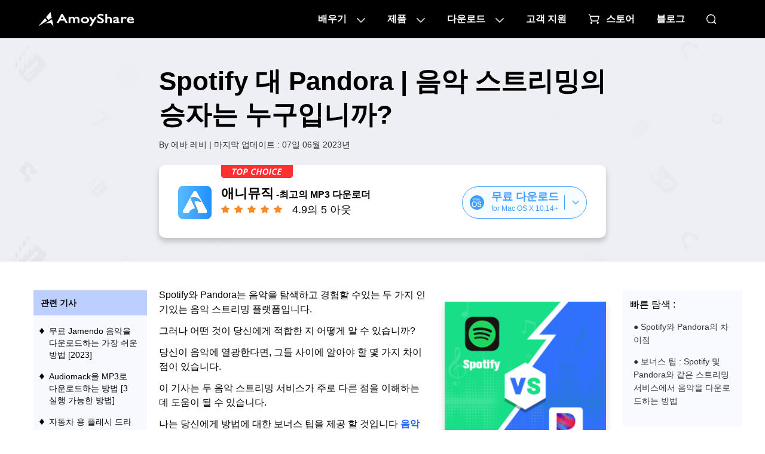

--- FILE ---
content_type: text/html
request_url: https://ko.amoyshare.com/blog/spotify-vs-pandora.html
body_size: 16202
content:
<!DOCTYPE html><html lang="ko"><head>
<meta charset="utf-8">
<meta http-equiv="Content-Security-Policy" content="upgrade-insecure-requests">
<meta name="viewport" content="width=device-width, initial-scale=1.0">
<link rel="profile" href="https://gmpg.org/xfn/11">
<link rel="pingback" href="https://word.amoyshare.com/xmlrpc.php">
<link rel="shortcut icon" href="https://www.amoyshare.com/favicon.ico">
<title>Spotify 대 Pandora | 음악 스트리밍의 승자는 누구입니까?</title>
<link rel="amphtml" href="https://ko.amoyshare.com/blog/amp/spotify-vs-pandora.html">
<meta name="robots" content="index, follow, max-image-preview:large, max-snippet:-1, max-video-preview:-1">

<meta name="description" content="Spotify와 Pandora가 오늘날 인기있는 음악 스트리밍 플랫폼이되면서 이들의 주요 차이점은 무엇입니까? Spotify 대 Pandora?">
<link rel="canonical" href="https://ko.amoyshare.com/blog/spotify-vs-pandora.html">
<meta property="og:locale" content="en_US">
<meta property="og:type" content="article">
<meta property="og:title" content="Spotify 대 Pandora | 음악 스트리밍의 승자는 누구입니까?">
<meta property="og:description" content="Spotify와 Pandora가 오늘날 인기있는 음악 스트리밍 플랫폼이되면서 이들의 주요 차이점은 무엇입니까? Spotify 대 Pandora?">
<meta property="og:url" content="https://ko.amoyshare.com/blog/spotify-vs-pandora.html">
<meta property="og:site_name" content="AmoyShare">
<meta property="article:publisher" content="https://www.facebook.com/amoyshare">
<meta property="article:published_time" content="2021-06-23T09:15:32+00:00">
<meta property="article:modified_time" content="2023-06-07T05:18:01+00:00">
<meta property="og:image" content="https://word.amoyshare.com/wp-content/uploads/2020/08/spotify-vs-pandora-03.jpg">
<meta property="og:image:width" content="1200">
<meta property="og:image:height" content="628">
<meta property="og:image:type" content="image/jpeg">
<meta name="author" content="Eva Levy">
<meta name="twitter:card" content="summary_large_image">
<meta name="twitter:image" content="https://word.amoyshare.com/wp-content/uploads/2020/08/spotify-vs-pandora-03.jpg">
<meta name="twitter:creator" content="@amoyshare">
<meta name="twitter:site" content="@amoyshare">
<meta name="twitter:label1" content="Written by">
<meta name="twitter:data1" content="에바 레비">
<meta name="twitter:label2" content="동부 표준시. 독서 시간">
<meta name="twitter:data2" content="6 분">

<script type="fb41508c225e117e81497c06-text/javascript">
window._wpemojiSettings = {"baseUrl":"https:\/\/s.w.org\/images\/core\/emoji\/14.0.0\/72x72\/","ext":".png","svgUrl":"https:\/\/s.w.org\/images\/core\/emoji\/14.0.0\/svg\/","svgExt":".svg","source":{"concatemoji":"http:\/\/word.amoyshare.com\/wp-includes\/js\/wp-emoji-release.min.js?ver=6.0.5"}};
/*! This file is auto-generated */
!function(e,a,t){var n,r,o,i=a.createElement("canvas"),p=i.getContext&&i.getContext("2d");function s(e,t){var a=String.fromCharCode,e=(p.clearRect(0,0,i.width,i.height),p.fillText(a.apply(this,e),0,0),i.toDataURL());return p.clearRect(0,0,i.width,i.height),p.fillText(a.apply(this,t),0,0),e===i.toDataURL()}function c(e){var t=a.createElement("script");t.src=e,t.defer=t.type="text/javascript",a.getElementsByTagName("head")[0].appendChild(t)}for(o=Array("flag","emoji"),t.supports={everything:!0,everythingExceptFlag:!0},r=0;r<o.length;r++)t.supports[o[r]]=function(e){if(!p||!p.fillText)return!1;switch(p.textBaseline="top",p.font="600 32px Arial",e){case"flag":return s([127987,65039,8205,9895,65039],[127987,65039,8203,9895,65039])?!1:!s([55356,56826,55356,56819],[55356,56826,8203,55356,56819])&&!s([55356,57332,56128,56423,56128,56418,56128,56421,56128,56430,56128,56423,56128,56447],[55356,57332,8203,56128,56423,8203,56128,56418,8203,56128,56421,8203,56128,56430,8203,56128,56423,8203,56128,56447]);case"emoji":return!s([129777,127995,8205,129778,127999],[129777,127995,8203,129778,127999])}return!1}(o[r]),t.supports.everything=t.supports.everything&&t.supports[o[r]],"flag"!==o[r]&&(t.supports.everythingExceptFlag=t.supports.everythingExceptFlag&&t.supports[o[r]]);t.supports.everythingExceptFlag=t.supports.everythingExceptFlag&&!t.supports.flag,t.DOMReady=!1,t.readyCallback=function(){t.DOMReady=!0},t.supports.everything||(n=function(){t.readyCallback()},a.addEventListener?(a.addEventListener("DOMContentLoaded",n,!1),e.addEventListener("load",n,!1)):(e.attachEvent("onload",n),a.attachEvent("onreadystatechange",function(){"complete"===a.readyState&&t.readyCallback()})),(e=t.source||{}).concatemoji?c(e.concatemoji):e.wpemoji&&e.twemoji&&(c(e.twemoji),c(e.wpemoji)))}(window,document,window._wpemojiSettings);
</script>
<style type="text/css">
img.wp-smiley,
img.emoji {
	display: inline !important;
	border: none !important;
	box-shadow: none !important;
	height: 1em !important;
	width: 1em !important;
	margin: 0 0.07em !important;
	vertical-align: -0.1em !important;
	background: none !important;
	padding: 0 !important;
}
</style>
<link rel="stylesheet" id="wp-block-library-css" href="https://word.amoyshare.com/wp-includes/css/dist/block-library/style.min.css?ver=6.0.5" type="text/css" media="all">
<style id="wp-block-library-theme-inline-css" type="text/css">
.wp-block-audio figcaption{color:#555;font-size:13px;text-align:center}.is-dark-theme .wp-block-audio figcaption{color:hsla(0,0%,100%,.65)}.wp-block-code{border:1px solid #ccc;border-radius:4px;font-family:Menlo,Consolas,monaco,monospace;padding:.8em 1em}.wp-block-embed figcaption{color:#555;font-size:13px;text-align:center}.is-dark-theme .wp-block-embed figcaption{color:hsla(0,0%,100%,.65)}.blocks-gallery-caption{color:#555;font-size:13px;text-align:center}.is-dark-theme .blocks-gallery-caption{color:hsla(0,0%,100%,.65)}.wp-block-image figcaption{color:#555;font-size:13px;text-align:center}.is-dark-theme .wp-block-image figcaption{color:hsla(0,0%,100%,.65)}.wp-block-pullquote{border-top:4px solid;border-bottom:4px solid;margin-bottom:1.75em;color:currentColor}.wp-block-pullquote__citation,.wp-block-pullquote cite,.wp-block-pullquote footer{color:currentColor;text-transform:uppercase;font-size:.8125em;font-style:normal}.wp-block-quote{border-left:.25em solid;margin:0 0 1.75em;padding-left:1em}.wp-block-quote cite,.wp-block-quote footer{color:currentColor;font-size:.8125em;position:relative;font-style:normal}.wp-block-quote.has-text-align-right{border-left:none;border-right:.25em solid;padding-left:0;padding-right:1em}.wp-block-quote.has-text-align-center{border:none;padding-left:0}.wp-block-quote.is-large,.wp-block-quote.is-style-large,.wp-block-quote.is-style-plain{border:none}.wp-block-search .wp-block-search__label{font-weight:700}:where(.wp-block-group.has-background){padding:1.25em 2.375em}.wp-block-separator.has-css-opacity{opacity:.4}.wp-block-separator{border:none;border-bottom:2px solid;margin-left:auto;margin-right:auto}.wp-block-separator.has-alpha-channel-opacity{opacity:1}.wp-block-separator:not(.is-style-wide):not(.is-style-dots){width:100px}.wp-block-separator.has-background:not(.is-style-dots){border-bottom:none;height:1px}.wp-block-separator.has-background:not(.is-style-wide):not(.is-style-dots){height:2px}.wp-block-table thead{border-bottom:3px solid}.wp-block-table tfoot{border-top:3px solid}.wp-block-table td,.wp-block-table th{padding:.5em;border:1px solid;word-break:normal}.wp-block-table figcaption{color:#555;font-size:13px;text-align:center}.is-dark-theme .wp-block-table figcaption{color:hsla(0,0%,100%,.65)}.wp-block-video figcaption{color:#555;font-size:13px;text-align:center}.is-dark-theme .wp-block-video figcaption{color:hsla(0,0%,100%,.65)}.wp-block-template-part.has-background{padding:1.25em 2.375em;margin-top:0;margin-bottom:0}
</style>
<link rel="stylesheet" id="ugb-style-css-v2-css" href="https://word.amoyshare.com/wp-content/plugins/stackable-ultimate-gutenberg-blocks/dist/deprecated/frontend_blocks_deprecated_v2.css?ver=3.9.0" type="text/css" media="all">
<style id="ugb-style-css-v2-inline-css" type="text/css">
:root {--stk-block-width-default-detected: 640px;}
:root {
			--content-width: 640px;
		}
</style>
<style id="global-styles-inline-css" type="text/css">
body{--wp--preset--color--black: #000;--wp--preset--color--cyan-bluish-gray: #abb8c3;--wp--preset--color--white: #fff;--wp--preset--color--pale-pink: #f78da7;--wp--preset--color--vivid-red: #cf2e2e;--wp--preset--color--luminous-vivid-orange: #ff6900;--wp--preset--color--luminous-vivid-amber: #fcb900;--wp--preset--color--light-green-cyan: #7bdcb5;--wp--preset--color--vivid-green-cyan: #00d084;--wp--preset--color--pale-cyan-blue: #8ed1fc;--wp--preset--color--vivid-cyan-blue: #0693e3;--wp--preset--color--vivid-purple: #9b51e0;--wp--preset--color--blue: #0066cc;--wp--preset--color--medium-gray: #666;--wp--preset--color--light-gray: #f1f1f1;--wp--preset--gradient--vivid-cyan-blue-to-vivid-purple: linear-gradient(135deg,rgba(6,147,227,1) 0%,rgb(155,81,224) 100%);--wp--preset--gradient--light-green-cyan-to-vivid-green-cyan: linear-gradient(135deg,rgb(122,220,180) 0%,rgb(0,208,130) 100%);--wp--preset--gradient--luminous-vivid-amber-to-luminous-vivid-orange: linear-gradient(135deg,rgba(252,185,0,1) 0%,rgba(255,105,0,1) 100%);--wp--preset--gradient--luminous-vivid-orange-to-vivid-red: linear-gradient(135deg,rgba(255,105,0,1) 0%,rgb(207,46,46) 100%);--wp--preset--gradient--very-light-gray-to-cyan-bluish-gray: linear-gradient(135deg,rgb(238,238,238) 0%,rgb(169,184,195) 100%);--wp--preset--gradient--cool-to-warm-spectrum: linear-gradient(135deg,rgb(74,234,220) 0%,rgb(151,120,209) 20%,rgb(207,42,186) 40%,rgb(238,44,130) 60%,rgb(251,105,98) 80%,rgb(254,248,76) 100%);--wp--preset--gradient--blush-light-purple: linear-gradient(135deg,rgb(255,206,236) 0%,rgb(152,150,240) 100%);--wp--preset--gradient--blush-bordeaux: linear-gradient(135deg,rgb(254,205,165) 0%,rgb(254,45,45) 50%,rgb(107,0,62) 100%);--wp--preset--gradient--luminous-dusk: linear-gradient(135deg,rgb(255,203,112) 0%,rgb(199,81,192) 50%,rgb(65,88,208) 100%);--wp--preset--gradient--pale-ocean: linear-gradient(135deg,rgb(255,245,203) 0%,rgb(182,227,212) 50%,rgb(51,167,181) 100%);--wp--preset--gradient--electric-grass: linear-gradient(135deg,rgb(202,248,128) 0%,rgb(113,206,126) 100%);--wp--preset--gradient--midnight: linear-gradient(135deg,rgb(2,3,129) 0%,rgb(40,116,252) 100%);--wp--preset--duotone--dark-grayscale: url('#wp-duotone-dark-grayscale');--wp--preset--duotone--grayscale: url('#wp-duotone-grayscale');--wp--preset--duotone--purple-yellow: url('#wp-duotone-purple-yellow');--wp--preset--duotone--blue-red: url('#wp-duotone-blue-red');--wp--preset--duotone--midnight: url('#wp-duotone-midnight');--wp--preset--duotone--magenta-yellow: url('#wp-duotone-magenta-yellow');--wp--preset--duotone--purple-green: url('#wp-duotone-purple-green');--wp--preset--duotone--blue-orange: url('#wp-duotone-blue-orange');--wp--preset--font-size--small: 13px;--wp--preset--font-size--medium: 20px;--wp--preset--font-size--large: 36px;--wp--preset--font-size--x-large: 42px;}.has-black-color{color: var(--wp--preset--color--black) !important;}.has-cyan-bluish-gray-color{color: var(--wp--preset--color--cyan-bluish-gray) !important;}.has-white-color{color: var(--wp--preset--color--white) !important;}.has-pale-pink-color{color: var(--wp--preset--color--pale-pink) !important;}.has-vivid-red-color{color: var(--wp--preset--color--vivid-red) !important;}.has-luminous-vivid-orange-color{color: var(--wp--preset--color--luminous-vivid-orange) !important;}.has-luminous-vivid-amber-color{color: var(--wp--preset--color--luminous-vivid-amber) !important;}.has-light-green-cyan-color{color: var(--wp--preset--color--light-green-cyan) !important;}.has-vivid-green-cyan-color{color: var(--wp--preset--color--vivid-green-cyan) !important;}.has-pale-cyan-blue-color{color: var(--wp--preset--color--pale-cyan-blue) !important;}.has-vivid-cyan-blue-color{color: var(--wp--preset--color--vivid-cyan-blue) !important;}.has-vivid-purple-color{color: var(--wp--preset--color--vivid-purple) !important;}.has-black-background-color{background-color: var(--wp--preset--color--black) !important;}.has-cyan-bluish-gray-background-color{background-color: var(--wp--preset--color--cyan-bluish-gray) !important;}.has-white-background-color{background-color: var(--wp--preset--color--white) !important;}.has-pale-pink-background-color{background-color: var(--wp--preset--color--pale-pink) !important;}.has-vivid-red-background-color{background-color: var(--wp--preset--color--vivid-red) !important;}.has-luminous-vivid-orange-background-color{background-color: var(--wp--preset--color--luminous-vivid-orange) !important;}.has-luminous-vivid-amber-background-color{background-color: var(--wp--preset--color--luminous-vivid-amber) !important;}.has-light-green-cyan-background-color{background-color: var(--wp--preset--color--light-green-cyan) !important;}.has-vivid-green-cyan-background-color{background-color: var(--wp--preset--color--vivid-green-cyan) !important;}.has-pale-cyan-blue-background-color{background-color: var(--wp--preset--color--pale-cyan-blue) !important;}.has-vivid-cyan-blue-background-color{background-color: var(--wp--preset--color--vivid-cyan-blue) !important;}.has-vivid-purple-background-color{background-color: var(--wp--preset--color--vivid-purple) !important;}.has-black-border-color{border-color: var(--wp--preset--color--black) !important;}.has-cyan-bluish-gray-border-color{border-color: var(--wp--preset--color--cyan-bluish-gray) !important;}.has-white-border-color{border-color: var(--wp--preset--color--white) !important;}.has-pale-pink-border-color{border-color: var(--wp--preset--color--pale-pink) !important;}.has-vivid-red-border-color{border-color: var(--wp--preset--color--vivid-red) !important;}.has-luminous-vivid-orange-border-color{border-color: var(--wp--preset--color--luminous-vivid-orange) !important;}.has-luminous-vivid-amber-border-color{border-color: var(--wp--preset--color--luminous-vivid-amber) !important;}.has-light-green-cyan-border-color{border-color: var(--wp--preset--color--light-green-cyan) !important;}.has-vivid-green-cyan-border-color{border-color: var(--wp--preset--color--vivid-green-cyan) !important;}.has-pale-cyan-blue-border-color{border-color: var(--wp--preset--color--pale-cyan-blue) !important;}.has-vivid-cyan-blue-border-color{border-color: var(--wp--preset--color--vivid-cyan-blue) !important;}.has-vivid-purple-border-color{border-color: var(--wp--preset--color--vivid-purple) !important;}.has-vivid-cyan-blue-to-vivid-purple-gradient-background{background: var(--wp--preset--gradient--vivid-cyan-blue-to-vivid-purple) !important;}.has-light-green-cyan-to-vivid-green-cyan-gradient-background{background: var(--wp--preset--gradient--light-green-cyan-to-vivid-green-cyan) !important;}.has-luminous-vivid-amber-to-luminous-vivid-orange-gradient-background{background: var(--wp--preset--gradient--luminous-vivid-amber-to-luminous-vivid-orange) !important;}.has-luminous-vivid-orange-to-vivid-red-gradient-background{background: var(--wp--preset--gradient--luminous-vivid-orange-to-vivid-red) !important;}.has-very-light-gray-to-cyan-bluish-gray-gradient-background{background: var(--wp--preset--gradient--very-light-gray-to-cyan-bluish-gray) !important;}.has-cool-to-warm-spectrum-gradient-background{background: var(--wp--preset--gradient--cool-to-warm-spectrum) !important;}.has-blush-light-purple-gradient-background{background: var(--wp--preset--gradient--blush-light-purple) !important;}.has-blush-bordeaux-gradient-background{background: var(--wp--preset--gradient--blush-bordeaux) !important;}.has-luminous-dusk-gradient-background{background: var(--wp--preset--gradient--luminous-dusk) !important;}.has-pale-ocean-gradient-background{background: var(--wp--preset--gradient--pale-ocean) !important;}.has-electric-grass-gradient-background{background: var(--wp--preset--gradient--electric-grass) !important;}.has-midnight-gradient-background{background: var(--wp--preset--gradient--midnight) !important;}.has-small-font-size{font-size: var(--wp--preset--font-size--small) !important;}.has-medium-font-size{font-size: var(--wp--preset--font-size--medium) !important;}.has-large-font-size{font-size: var(--wp--preset--font-size--large) !important;}.has-x-large-font-size{font-size: var(--wp--preset--font-size--x-large) !important;}
</style>
<link rel="stylesheet" id="my-theme-header-styles-css" href="https://www.amoyshare.com/asset/common/header/css/index.css?ver=202306156735344" type="text/css" media="">
<link rel="stylesheet" id="my-theme-footer-styles-css" href="https://www.amoyshare.com/asset/common/footer/css/index.css?ver=202306156735344" type="text/css" media="">
<link rel="stylesheet" id="my-theme-article1-styles-css" href="https://www.amoyshare.com/asset/article1/css/index.css?ver=202306156735344" type="text/css" media="">
<link rel="stylesheet" id="twentyten-block-style-css" href="https://word.amoyshare.com/wp-content/themes/twentyten/blocks.css?ver=20181218" type="text/css" media="all">
<script type="fb41508c225e117e81497c06-text/javascript" id="ugb-block-frontend-js-v2-js-extra">
/* <![CDATA[ */
var stackable = {"restUrl":"https:\/\/word.amoyshare.com\/wp-json\/"};
/* ]]> */
</script>
<script type="fb41508c225e117e81497c06-text/javascript" src="https://word.amoyshare.com/wp-content/plugins/stackable-ultimate-gutenberg-blocks/dist/deprecated/frontend_blocks_deprecated_v2.js?ver=3.9.0" id="ugb-block-frontend-js-v2-js"></script>
<link rel="dns-prefetch" href="https://www.googletagmanager.com/">
<script type="fb41508c225e117e81497c06-text/javascript">
        (function(w, d, s, l, i) {
            w[l] = w[l] || [];
            w[l].push({
                'gtm.start': new Date().getTime(),
                event: 'gtm.js'
            });
            var f = d.getElementsByTagName(s)[0],
                j = d.createElement(s),
                dl = l != 'dataLayer' ? '&l=' + l : '';
            j.async = true;
            j.src =
                'https://www.googletagmanager.com/gtm.js?id=' + i + dl;
            f.parentNode.insertBefore(j, f);
        })(window, document, 'script', 'dataLayer', 'GTM-N75VBX4');
    </script>
<script type="application/ld+json">{"@context":"https:\/\/schema.org","@type":"Article","headline":"Spotify 대 Pandora | 음악 스트리밍의 승자는 누구입니까?","image":["https:\/\/word.amoyshare.com\/wp-content\/uploads\/2020\/08\/spotify-vs-pandora-03.jpg"],"datePublished":"2021-06-23T17:15:32+08:00","dateModified":"2023-06-07T13:18:01+08:00"}</script>
<script type="application/ld+json">{"@context":"https:\/\/schema.org","@type":"BreadcrumbList","itemListElement":[{"@type":"ListItem","position":1,"name":"아모이쉐어","item":"https:\/\/ko.amoyshare.com\/"},{"@type":"ListItem","position":2,"name":"애니뮤직","item":"https:\/\/ko.amoyshare.com\/anymusic-mp3-downloader\/"}]}</script>
</head>
<body class="post-template-default single single-post postid-6940 single-format-standard">

<noscript>
        <iframe src="https://www.googletagmanager.com/ns.html?id=GTM-N75VBX4" height="0" width="0" style="display:none;visibility:hidden"></iframe>
    </noscript>

<svg xmlns="http://www.w3.org/2000/svg" viewBox="0 0 0 0" width="0" height="0" focusable="false" role="none" style="visibility: hidden; position: absolute; left: -9999px; overflow: hidden;"><defs><filter id="wp-duotone-dark-grayscale"><feColorMatrix color-interpolation-filters="sRGB" type="matrix" values=" .299 .587 .114 0 0 .299 .587 .114 0 0 .299 .587 .114 0 0 .299 .587 .114 0 0 "></feColorMatrix><feComponentTransfer color-interpolation-filters="sRGB"><feFuncR type="table" tableValues="0 0.49803921568627"></feFuncR><feFuncG type="table" tableValues="0 0.49803921568627"></feFuncG><feFuncB type="table" tableValues="0 0.49803921568627"></feFuncB><feFuncA type="table" tableValues="1 1"></feFuncA></feComponentTransfer><feComposite in2="SourceGraphic" operator="in"></feComposite></filter></defs></svg><svg xmlns="http://www.w3.org/2000/svg" viewBox="0 0 0 0" width="0" height="0" focusable="false" role="none" style="visibility: hidden; position: absolute; left: -9999px; overflow: hidden;"><defs><filter id="wp-duotone-grayscale"><feColorMatrix color-interpolation-filters="sRGB" type="matrix" values=" .299 .587 .114 0 0 .299 .587 .114 0 0 .299 .587 .114 0 0 .299 .587 .114 0 0 "></feColorMatrix><feComponentTransfer color-interpolation-filters="sRGB"><feFuncR type="table" tableValues="0 1"></feFuncR><feFuncG type="table" tableValues="0 1"></feFuncG><feFuncB type="table" tableValues="0 1"></feFuncB><feFuncA type="table" tableValues="1 1"></feFuncA></feComponentTransfer><feComposite in2="SourceGraphic" operator="in"></feComposite></filter></defs></svg><svg xmlns="http://www.w3.org/2000/svg" viewBox="0 0 0 0" width="0" height="0" focusable="false" role="none" style="visibility: hidden; position: absolute; left: -9999px; overflow: hidden;"><defs><filter id="wp-duotone-purple-yellow"><feColorMatrix color-interpolation-filters="sRGB" type="matrix" values=" .299 .587 .114 0 0 .299 .587 .114 0 0 .299 .587 .114 0 0 .299 .587 .114 0 0 "></feColorMatrix><feComponentTransfer color-interpolation-filters="sRGB"><feFuncR type="table" tableValues="0.54901960784314 0.98823529411765"></feFuncR><feFuncG type="table" tableValues="0 1"></feFuncG><feFuncB type="table" tableValues="0.71764705882353 0.25490196078431"></feFuncB><feFuncA type="table" tableValues="1 1"></feFuncA></feComponentTransfer><feComposite in2="SourceGraphic" operator="in"></feComposite></filter></defs></svg><svg xmlns="http://www.w3.org/2000/svg" viewBox="0 0 0 0" width="0" height="0" focusable="false" role="none" style="visibility: hidden; position: absolute; left: -9999px; overflow: hidden;"><defs><filter id="wp-duotone-blue-red"><feColorMatrix color-interpolation-filters="sRGB" type="matrix" values=" .299 .587 .114 0 0 .299 .587 .114 0 0 .299 .587 .114 0 0 .299 .587 .114 0 0 "></feColorMatrix><feComponentTransfer color-interpolation-filters="sRGB"><feFuncR type="table" tableValues="0 1"></feFuncR><feFuncG type="table" tableValues="0 0.27843137254902"></feFuncG><feFuncB type="table" tableValues="0.5921568627451 0.27843137254902"></feFuncB><feFuncA type="table" tableValues="1 1"></feFuncA></feComponentTransfer><feComposite in2="SourceGraphic" operator="in"></feComposite></filter></defs></svg><svg xmlns="http://www.w3.org/2000/svg" viewBox="0 0 0 0" width="0" height="0" focusable="false" role="none" style="visibility: hidden; position: absolute; left: -9999px; overflow: hidden;"><defs><filter id="wp-duotone-midnight"><feColorMatrix color-interpolation-filters="sRGB" type="matrix" values=" .299 .587 .114 0 0 .299 .587 .114 0 0 .299 .587 .114 0 0 .299 .587 .114 0 0 "></feColorMatrix><feComponentTransfer color-interpolation-filters="sRGB"><feFuncR type="table" tableValues="0 0"></feFuncR><feFuncG type="table" tableValues="0 0.64705882352941"></feFuncG><feFuncB type="table" tableValues="0 1"></feFuncB><feFuncA type="table" tableValues="1 1"></feFuncA></feComponentTransfer><feComposite in2="SourceGraphic" operator="in"></feComposite></filter></defs></svg><svg xmlns="http://www.w3.org/2000/svg" viewBox="0 0 0 0" width="0" height="0" focusable="false" role="none" style="visibility: hidden; position: absolute; left: -9999px; overflow: hidden;"><defs><filter id="wp-duotone-magenta-yellow"><feColorMatrix color-interpolation-filters="sRGB" type="matrix" values=" .299 .587 .114 0 0 .299 .587 .114 0 0 .299 .587 .114 0 0 .299 .587 .114 0 0 "></feColorMatrix><feComponentTransfer color-interpolation-filters="sRGB"><feFuncR type="table" tableValues="0.78039215686275 1"></feFuncR><feFuncG type="table" tableValues="0 0.94901960784314"></feFuncG><feFuncB type="table" tableValues="0.35294117647059 0.47058823529412"></feFuncB><feFuncA type="table" tableValues="1 1"></feFuncA></feComponentTransfer><feComposite in2="SourceGraphic" operator="in"></feComposite></filter></defs></svg><svg xmlns="http://www.w3.org/2000/svg" viewBox="0 0 0 0" width="0" height="0" focusable="false" role="none" style="visibility: hidden; position: absolute; left: -9999px; overflow: hidden;"><defs><filter id="wp-duotone-purple-green"><feColorMatrix color-interpolation-filters="sRGB" type="matrix" values=" .299 .587 .114 0 0 .299 .587 .114 0 0 .299 .587 .114 0 0 .299 .587 .114 0 0 "></feColorMatrix><feComponentTransfer color-interpolation-filters="sRGB"><feFuncR type="table" tableValues="0.65098039215686 0.40392156862745"></feFuncR><feFuncG type="table" tableValues="0 1"></feFuncG><feFuncB type="table" tableValues="0.44705882352941 0.4"></feFuncB><feFuncA type="table" tableValues="1 1"></feFuncA></feComponentTransfer><feComposite in2="SourceGraphic" operator="in"></feComposite></filter></defs></svg><svg xmlns="http://www.w3.org/2000/svg" viewBox="0 0 0 0" width="0" height="0" focusable="false" role="none" style="visibility: hidden; position: absolute; left: -9999px; overflow: hidden;"><defs><filter id="wp-duotone-blue-orange"><feColorMatrix color-interpolation-filters="sRGB" type="matrix" values=" .299 .587 .114 0 0 .299 .587 .114 0 0 .299 .587 .114 0 0 .299 .587 .114 0 0 "></feColorMatrix><feComponentTransfer color-interpolation-filters="sRGB"><feFuncR type="table" tableValues="0.098039215686275 1"></feFuncR><feFuncG type="table" tableValues="0 0.66274509803922"></feFuncG><feFuncB type="table" tableValues="0.84705882352941 0.41960784313725"></feFuncB><feFuncA type="table" tableValues="1 1"></feFuncA></feComponentTransfer><feComposite in2="SourceGraphic" operator="in"></feComposite></filter></defs></svg>
<script type="fb41508c225e117e81497c06-text/javascript" src='https://platform-api.sharethis.com/js/sharethis.js#property=666abf25f75dab0019adea63&product=sticky-share-buttons' async='async'></script>
<header class="header" data-tracker-product="All">
  <div class="header-box" data-element="headerBox">
    <div class="wrapper">
      <div class="logo">
        <a href="/index/" class="g-hide-text">AmoyShare 홈페이지</a>
      </div>
      <nav class="nav" data-element="pcNav">
        <ul class="m-nav">
          <li class="item0">
            <a href="javascript:;" data-handle="openBox">배우기</a>
            <div class="content">
              <div class="pc-online">
                <div class="titles" data-handle="headerProductTab">
                  <ul>
                    <li class="cur">배경 제거제<span class="ai">AI</span></li>
                    <li>파일 변환기</li>
                    <li>파일 압축기</li>
                  </ul>
                </div>
                <div class="cells">
                  <div class="cell cur">
                    <div class="title">
                      <a href="javascript:;" class="product-name">배경 제거제</a>
                    </div>
                    <div class="side-box">
                      <ul>
                        <li>
                          <a href="/background-remover/remove-background-from-image/?td=header">이미지 배경 제거제<em></em></a>
                        </li>
                        <li>
                          <a href="/background-remover/background-changer/?td=header">백그라운드 체인저<em></em></a>
                        </li>
                        <li>
                          <a href="/background-remover/transparent-background-maker/?td=header">투명한 배경 메이커<em class="new"></em></a>
                        </li>
                        <li>
                          <a href="/background-remover/signature-from-picture/?td=header">그림의 서명</a>
                        </li>
                        <li>
                          <a href="/background-remover/png-maker/?td=header">PNG 메이커</a>
                        </li>
                        <li>
                          <a href="/background-remover/make-logo-transparent/?td=header">로고를 투명하게 만들기</a>
                        </li>
                      </ul>
                    </div>
                  </div>
                  <div class="cell">
                    <div class="title">
                      <a href="javascript:;" class="product-name">파일 변환기</a>
                    </div>
                    <div class="side-box">
                      <ul>
                        <li>
                          <a href="/video-converter/online-video-converter/?td=header">비디오 컨버터<em></em></a>
                        </li>
                        <li>
                          <a href="/audio-converter/mp3-converter/?td=header">MP3 변환기<em></em></a>
                        </li>
                        <li>
                          <a href="/audio-converter/?td=header">오디오 변환기</a>
                        </li>
                        <li>
                          <a href="/video-converter/mp4-converter/?td=header">MP4 변환기</a>
                        </li>
                        <li>
                          <a href="/image-converter/?td=header">이미지 변환기</a>
                        </li>
                        <li>
                          <a href="/video-converter/video-to-gif/?td=header">GIF로 비디오<em class="new"></em></a>
                        </li>
                      </ul>
                    </div>
                  </div>

                  <div class="cell">
                    <div class="title">
                      <a href="javascript:;" class="product-name">파일 압축기</a>
                    </div>
                    <div class="side-box">
                      <ul>
                        <li>
                          <a href="/video-compressor/?td=header">비디오 컴프레서<em></em></a>
                        </li>
                        <li>
                          <a href="/video-compressor/compress-mp4/?td=header">MP4 압축기<em></em></a>
                        </li>
                        <li>
                          <a href="/audio-compressor/?td=header">오디오 압축기</a>
                        </li>
                        <li>
                          <a href="/image-compressor/png-compressor/?td=header">PNG 압축기</a>
                        </li>
                        <li>
                          <a href="/image-compressor/?td=header">이미지 압축기</a>
                        </li>
                        <li>
                          <a href="/image-compressor/gif-compressor/?td=header">GIF 압축기<em class="new"></em></a>
                        </li>
                      </ul>
                    </div>
                  </div>
                </div>
              </div>
            </div>
          </li>
          <li class="item1">
            <a href="javascript:;" data-handle="openBox">제품</a>
            <div class="content">
              <div class="pc-online">
                <div class="cells">
                  <div class="cell cutout">
                    <a href="/background-remover/?td=header">
                      <dl>
                        <dt>배경 제거제<em class="ai"></em></dt>
                        <dd>투명한 이미지 메이커</dd>
                      </dl>
                    </a>
                  </div>
                  <div class="cell converter">
                    <a href="/video-converter/?td=header" data-tag="videoConverterHeader">
                      <dl>
                        <dt>비디오 컨버터<em></em></dt>
                        <dd>빠른 형식 변환</dd>
                      </dl>
                    </a>
                  </div>
                  <div class="cell id3">
                    <a href="/id3genius/?td=header" data-tag="videoid3Header">
                      <dl>
                        <dt>ID3 태그 편집기</dt>
                        <dd>음악 태그 관리</dd>
                      </dl>
                    </a>
                  </div>
                  <div class="cell tuneber">
                    <a href="/tuneber/?td=header" data-tag="videoTuneberHeader">
                      <dl>
                        <dt>오디오 변환기</dt>
                        <dd>스마트 오디오 편집</dd>
                      </dl>
                    </a>
                  </div>
                  <div class="cell anyvibe">
                    <a href="/anyvibe/?td=header" data-tag="videoAnyvibeHeader">
                      <dl>
                        <dt>오디오 인핸서</dt>
                        <dd>사운드를 선명하게 향상시킵니다</dd>
                      </dl>
                    </a>
                  </div>
                  <div class="cell editor">
                    <a href="/video-editor/?td=header" data-tag="videoEditorHeader">
                      <dl>
                        <dt>비디오 편집기</dt>
                        <dd>간편한 동영상 편집</dd>
                      </dl>
                    </a>
                  </div>
                </div>
                <p class="gt-block header-btn"><a href="/download-center/?td=header">모든 제품 보기</a></p>
                <p class="gt-block header-btn"><a href="/education/?td=header">교육용</a></p>
              </div>
            </div>
          </li>
          <li class="item2">
            <a href="javascript:;" data-handle="openBox">다운로드</a>
            <div class="content">
              <div class="pc-online">
                <div class="device" data-handle="deviceTab">
                  <span class="win cur"></span>
                  <span class="mac"></span>
                </div>
                <div class="cells">
                  <div class="cell">
                    <a href="/background-remover/?td=header" class="link-1" data-tag="anyeraser">
                      <dl>
                        <dt>배경 제거제</dt>
                        <dd class="icon">
                          <span class="win"></span>
                          <span class="mac"></span>
                        </dd>
                        <dd class="desc">이미지에서 배경 제거</dd>
                      </dl>
                    </a>
                    <p class="gt-block link-2"><a href="/background-remover/download-win/?td=header" data-dlb="header" data-handle="productDownload-header" data-product="anyeraser" data-element="downloadAnyeraser">자유롭게 시도하세요</a></p>
                  </div>
                  <div class="cell videoConverter">
                    <a href="/video-converter/?td=header" class="link-1" data-tag="videoConverter">
                      <dl>
                        <dt>비디오 컨버터</dt>
                        <dd class="icon">
                          <span class="win"></span>
                          <span class="mac"></span>
                        </dd>
                        <dd class="desc">모든 종류의 파일 형식을 쉽고 빠르게 변환</dd>
                      </dl>
                    </a>
                    <p class="gt-block link-2"><a href="/video-converter/download-win/?td=header" data-dlb="header" data-handle="productDownload-header" data-product="converter" data-element="downloadConverter">자유롭게 시도하세요</a></p>
                  </div>
                  <div class="cell id3genius">
                    <a href="/id3genius/?td=header" class="link-1" data-tag="id3genius">
                      <dl>
                        <dt>ID3 태그 편집기</dt>
                        <dd class="icon">
                          <span class="win"></span>
                          <span class="mac"></span>
                        </dd>
                        <dd class="desc">음악 메타데이터에 일괄 태그를 지정하고 간편하게 편집하세요</dd>
                      </dl>
                    </a>
                    <p class="gt-block link-2"><a href="/id3genius/download-win/?td=header" data-dlb="header" data-handle="productDownload-header" data-product="id3genius" data-element="downloadId3">자유롭게 시도하세요</a></p>
                  </div>
                  <div class="cell tuneber">
                    <a href="/tuneber/?td=header" class="link-1" data-tag="tuneber">
                      <dl>
                        <dt>오디오 변환기</dt>
                        <dd class="icon">
                          <span class="win"></span>
                          <span class="mac"></span>
                        </dd>
                        <dd class="desc">오디오를 빠르게 변환, 트리밍, 압축 및 병합</dd>
                      </dl>
                    </a>
                    <p class="gt-block link-2"><a href="/tuneber/download-win/?td=header" data-dlb="header" data-handle="productDownload-header" data-product="tuneber" data-element="downloadTuneber">자유롭게 시도하세요</a></p>
                  </div>
                  <div class="cell anyvibe">
                    <a href="/anyvibe/?td=header" class="link-1" data-tag="anyvibe">
                      <dl>
                        <dt>오디오 인핸서</dt>
                        <dd class="icon">
                          <span class="win"></span>
                          <span class="mac"></span>
                        </dd>
                        <dd class="desc">모든 오디오 형식의 음성 및 음악 향상</dd>
                      </dl>
                    </a>
                    <p class="gt-block link-2"><a href="/anyvibe/download-win/?td=header" data-dlb="header" data-handle="productDownload-header" data-product="anyvibe" data-element="downloadAnyvibe">자유롭게 시도하세요</a></p>
                  </div>
                  <div class="cell videoEditor">
                    <a href="/video-editor/?td=header" class="link-1" data-tag="videoEditor">
                      <dl>
                        <dt>비디오 편집기</dt>
                        <dd class="icon">
                          <span class="win"></span>
                          <span class="mac"></span>
                        </dd>
                        <dd class="desc">학습 곡선이 없는 가장 쉬운 비디오 편집기</dd>
                      </dl>
                    </a>
                    <p class="gt-block link-2"><a href="/video-editor/download-win/?td=header" data-dlb="header" data-handle="productDownload-header" data-product="editor" data-element="downloadEditor">자유롭게 시도하세요</a></p>
                  </div>
                </div>
                <p class="gt-block header-btn"><a href="/download-center/?td=header">다운로드 센터로 이동</a></p>
              </div>
            </div>
          </li>
          <li class="item4">
            <a href="/help-center-3/">고객 지원</a>
          </li>
          <li class="item3">
            <a href="/store/">스토어</a>
          </li>
          <li class="item5">
            <a href="/blog/">블로그</a>
          </li>
          <li class="item6">
            <a href="/search.html" data-handle="navSearch" class="g-hide-text"></a>
          </li>
        </ul>
        <a href="/promotion/sale-win.html" class="gifAd header-ad" id="gifAd"></a>
        <button class="mobile btn-menu g-hide-text" data-handle="btnMenu">메뉴</button>
      </nav>
    </div>
  </div>
  <script type="fb41508c225e117e81497c06-text/javascript">
    (function(w, d, s, l) {
    var f = d.getElementsByTagName(s)[0],
        j = d.createElement(s),
        dt = Date.now();
    v = '1.0.0';
    j.async = true;
    j.src =
        'https://anys.1010diy.com/tracker-lib/lib.iife.js?v=' + v;
    f.parentNode.insertBefore(j, f);
    })(window, document, 'script');
  </script>
</header>

<div id="main">
<div id="sectionArticle">
<div id="container">
<div id="content" role="main">
<section id="searchHeader">
<div class="section-header-container">
<h1>Spotify 대 Pandora | 음악 스트리밍의 승자는 누구입니까?</h1>
<p class="gt-block author-time">By <span>에바 레비</span> | 마지막 업데이트 : <span>07일 06월 2023년</span></p><div class="product-download-guide2" data-product="anymusic">
<div class="pd-left">
<p class="gt-block title"><span>애니뮤직</span><span> -최고의 MP3 다운로더</span></p>
<p class="gt-block desc"><span></span><span></span><span></span><span></span><span></span> 4.9의 5 아웃</p>
</div>
<div class="pd-right">
<div class="product-download">
<div class="product-download-wrap">
<a class="download" data-dlb="articleTitle" data-type="0" data-handle="productDownload">
<span class="text1">무료 다운로드</span>
<br>
<span class="text2">Windows 10/8/7 용</span>
</a>
<div class="icon" data-handle="productSelect"></div>
</div>
<div class="product-download-tip" data-handle="productTip">
<ul>
<li data-type="0">Windows 10/8/7 용</li>
<li data-type="1">Mac OS X 14+ 용</li>
<li data-type="2">안드로이드에 대한</li>
</ul>
</div>
</div>
</div>
</div>
</div>
<div id="sectionFixedHeader">
<div class="product-download-guide3" data-product="anymusic">
<div class="pd-left">
<p class="gt-block title"><span>애니뮤직</span><span> <span>-</span> 최고의 MP3 다운로더</span></p>
<p class="gt-block desc"><span></span><span></span><span></span><span></span><span></span> 4.9의 5 아웃</p>
</div>
<div class="pd-right">
<a data-dlb="articleHeader" href="https://www.amoyshare.info/download-software/anymusic-win.exe" data-handle="productDownload"><span>무료</span> 다운로드</a>
</div>
</div>
</div>
</section>
<div id="post-6940" class="post-6940 post type-post status-publish format-standard has-post-thumbnail hentry category-test1 category-where-to-download-music tag-music">
<div id="sectionContent">
<div class="entry-content">
<p id="productName" data-productname="anymusic"></p>
<div class="wp-block-image side-image"><figure class="alignright size-large is-resized"><img src="https://www.amoyshare.com/uploads/2020/08/spotify-vs-pandora-01.jpg" alt="Spotify 대 판도라" class="wp-image-6948" width="270" height="287" srcset="https://www.amoyshare.com/uploads/2020/08/spotify-vs-pandora-01.jpg 500w, https://www.amoyshare.com/uploads/2020/08/spotify-vs-pandora-01-281x300.jpg 281w" sizes="(max-width: 270px) 100vw, 270px"></figure></div>
<p>Spotify와 Pandora는 음악을 탐색하고 경험할 수있는 두 가지 인기있는 음악 스트리밍 플랫폼입니다.</p>
<p>그러나 어떤 것이 당신에게 적합한 지 어떻게 알 수 있습니까?</p>
<p>당신이 음악에 열광한다면, 그들 사이에 알아야 할 몇 가지 차이점이 있습니다.</p>
<p>이 기사는 두 음악 스트리밍 서비스가 주로 다른 점을 이해하는 데 도움이 될 수 있습니다. </p>
<p class="gt-block">나는 당신에게 방법에 대한 보너스 팁을 제공 할 것입니다<strong><a href="/free-mp3-finder/"> 음악 다운로드</a></strong> 그들과 같은 음악 스트리밍 서비스에서.</p>
<p>Spotify 대 Pandora? </p>
<p>시작하자!</p>
<div class="wp-container-1 wp-block-group section-nav"><div class="wp-block-group__inner-container">
<p class="gt-block"><strong>내용</strong></p>
<ul class="ul1"><li><ul><li><a href="#h2-1">Spotify와 Pandora의 차이점</a></li><li><a href="#h2-2">보너스 팁 : Spotify 및 Pandora와 같은 스트리밍 서비스에서 음악을 다운로드하는 방법</a></li></ul></li></ul>
</div></div>
<h2 id="h2-1">Spotify와 Pandora의 차이점</h2>
<h3 id="h3-1">별일 없어요</h3>
<p class="gt-block"><strong>스포티 파이</strong></p>
<p class="gt-block">프리미엄 구독자에게 도움이 될 수있는 새로운 기능이 있습니다. XNUMX 월 말 Spotify는 다음과 같이 발표했습니다. <strong>원격 사용을 지원하기 위해 최근에 출시 된 공유 대기열 기능인 그룹 세션을 업데이트합니다.</strong>. 이 기능은 본질적으로 "파티 모드"이며 XNUMX 월에 처음으로 데뷔했습니다. 참가자들에게 다음과 같은 방법을 제공합니다. <strong>실시간으로 협업 재생 목록을 추가하고 모든 사람의 장치에서 재생되는 항목을 제어합니다.</strong>. 즉, 프리미엄 사용자는 같은 장소에 있지 않더라도 동일한 재생 목록 또는 팟 캐스트를 실시간으로 함께들을 수 있습니다. &nbsp;</p>
<p class="gt-block">또한 <strong><a href="https://www.marketwatch.com/story/musicians-have-some-choice-words-for-spotify-ceo-danial-ek-who-says-they-should-work-harder-2020-08-02" rel="nofollow">놀라운 발언</a></strong> XNUMX 월 초 Spotify CEO 인 Daniel Ek가 만들었습니다. Ek는“과거에 잘했던 일부 아티스트는 XNUMX ~ XNUMX 년에 한 번씩 음악을 녹음 할 수없고 충분할 것이라고 생각하는 미래의 풍경에서 잘하지 못할 수 있습니다.” 많은 예술가들이 그것에 분노하고 있으며 갈등은 계속되고 있습니다.</p>
<p class="gt-block"><strong>판도라</strong></p>
<p class="gt-block">팟 캐스트 스트리밍의 끝없는 전투에서 Pandora는 최근 Spotify 및 청취 분야의 다른 경쟁자들과 경쟁하기 위해 추가 조치를 취했습니다. 3 월 XNUMX 일부터 서비스 계층 전체의 Pandora 사용자<strong> Amazon Alexa를 지원하는 장치를 통해 모든 팟 캐스트에 액세스 할 수 있습니다.</strong>. 음성 명령을 통해 사용자는 Pandora 라이브러리의 음악 및 모든 팟 캐스트를 방문하고, 특정 에피소드를 요청하고, 주제별로 에피소드를 찾고, 핸즈프리 재생 컨트롤을 사용할 수 있습니다. Pandora가이 계획을 시작하기 전에 Spotify와 Apple은 XNUMX 개월 이상 유사한 제품을 게시했습니다.</p>
<p class="gt-block">팟 캐스트 영역에서 동등한 경쟁을 위해 노력하기 위해 XNUMX 월에 팟 캐스터를위한 Pandora 제작자 허브는 <strong>팟 캐스트 분석 기능</strong>. 새로운 데이터 도구는 누가 듣고 있는지, 어디서 듣고 있는지, 얼마나 오래 듣고 있는지, 어떤 콘텐츠로 돌아 오는지를 포함하여 호스트에 대한 더 많은 정보를 호스트에 제공 할 수 있습니다. 이미 유사한 기능을 Spotify합니다.</p>
<p class="gt-block">또한 Pandora는 그 중요성을 통합했습니다. <strong>음성 내비게이션</strong> 고객을 발견하고 유지합니다.</p>
<h3 id="h3-2">Spotify 대 Pandora 기능</h3>
<p class="gt-block"><strong>스포티 파이</strong></p>
<p>Spotify는 인터넷 기반 주문형 음악 라이브러리입니다. Spotify는 풍부하고 저렴한 음악 라이브러리를 가지고 있기 때문에 디스크를 구입하고 상자를 열고 CD 플레이어를 하나씩 켜기 위해 쇼핑을 갈 필요가 없습니다.</p>
<p class="gt-block"><strong>장점</strong>:</p>
<p class="gt-block">● Spotify의 가장 뛰어난 기능은 <strong>스마트 재생 목록</strong>: 주간 및 신선한 발견을 발견하십시오. 전자는 매주 신인과 신작을 발굴하고, 후자는 KOL의 취향과 개인적인 행동을 통합하여 고품질 곡을 추천합니다.</p>
<p class="gt-block">● Pandora와 비교할 때 Spotify는 더 광범위하고 일반적입니다. <strong>공유 기능</strong> 판도라보다. Spotify의 소셜 기능은 인기의 핵심 중 하나입니다.</p>
<div class="wp-block-image"><figure class="aligncenter size-large"><img loading="lazy" width="680" height="583" src="https://www.amoyshare.com/uploads/2020/08/01-share-your-loved-songs-to-friends-on-spotify.jpg" alt="Spotify에서 사랑하는 노래를 친구들과 공유하세요" class="wp-image-6941" srcset="https://www.amoyshare.com/uploads/2020/08/01-share-your-loved-songs-to-friends-on-spotify.jpg 680w, https://www.amoyshare.com/uploads/2020/08/01-share-your-loved-songs-to-friends-on-spotify-300x257.jpg 300w" sizes="(max-width: 680px) 100vw, 680px"></figure></div>
<p>● 60 개 국가 및 지역에 서비스를 제공합니다.</p>
<p class="gt-block"><strong>단점</strong>:</p>
<p>● Spotify의 광고는 30 초 동영상 광고의 형태로 노래 사이에 표시됩니다. 광고 인터페이스에도 일시 중지 버튼이 있으므로 사용자는 광고 누락에 대해 걱정할 필요가 없습니다.</p>
<p class="gt-block"><strong>판도라</strong></p>
<p>Pandora는 인터넷 기반 라디오 방송국입니다. "DJ"에게 노래가 좋지 않다고 말하고 잘라 주면 "DJ"가 바로 잘라줍니다. DJ에게이 노래가 좋다고 말하고, 이런 걸 먹자! DJ가 즉시 준비해드립니다.</p>
<p class="gt-block"><strong>장점</strong>:</p>
<p class="gt-block">● 독점적 인 Music Genome Project® 및 Podcast Genome Project® 기술을 기반으로 Pandora는 사용자에게 <strong>독특하게 개인화 된</strong> 음악 및 팟 캐스트 청취 경험.</p>
<div class="wp-block-image"><figure class="aligncenter size-large"><img loading="lazy" width="680" height="583" src="https://www.amoyshare.com/uploads/2020/08/02-stations-on-pandora.jpg" alt="Pandora의 방송국" class="wp-image-6942" srcset="https://www.amoyshare.com/uploads/2020/08/02-stations-on-pandora.jpg 680w, https://www.amoyshare.com/uploads/2020/08/02-stations-on-pandora-300x257.jpg 300w" sizes="(max-width: 680px) 100vw, 680px"></figure></div>
<p>● Pandora는 주문형 서비스도 제공합니다. 편안히 앉아 음악을 간단하게 연주하는 것을 좋아하는 사람들에게 가장 좋습니다.</p>
<p class="gt-block"><strong>단점</strong>:</p>
<p>● Pandora는 현재 미국 사용자에게만 서비스를 제공하고 있습니다.</p>
<h3 id="h3-3">Spotify Premium 대 Pandora Premium</h3>
<p class="gt-block"><strong>스포티 파이</strong></p>
<p>Premium에는 세 가지 옵션이 있으며 학생들은 할인을받을 수 있습니다. 그 후에는 음악을 다운로드하고, 광고를 피하고, 모바일에서도 모든 노래를 재생하고, 노래를 무제한으로 건너 뛸 수 있습니다.</p>
<div class="wp-block-image"><figure class="aligncenter size-large is-resized"><img src="https://www.amoyshare.com/uploads/2020/08/03-the-cost-of-spotify-premium-1024x572.jpg" alt="Spotify Premium의 비용" class="wp-image-6943" width="680" srcset="https://www.amoyshare.com/uploads/2020/08/03-the-cost-of-spotify-premium-1024x572.jpg 1024w, https://www.amoyshare.com/uploads/2020/08/03-the-cost-of-spotify-premium-300x168.jpg 300w, https://www.amoyshare.com/uploads/2020/08/03-the-cost-of-spotify-premium-768x429.jpg 768w, https://www.amoyshare.com/uploads/2020/08/03-the-cost-of-spotify-premium.jpg 1204w" sizes="(max-width: 1024px) 100vw, 1024px"></figure></div>
<p class="gt-block"><strong>판도라</strong></p>
<p>판도라의 월 5 달러 티어는 즉시 광고를 없애고 자하는 사람들을위한 킬러 옵션입니다.</p>
<div class="wp-block-image"><figure class="aligncenter size-large is-resized"><img src="https://www.amoyshare.com/uploads/2020/08/04-the-cost-of-pandora-premium-1024x685.jpg" alt="Pandora Premium의 비용" class="wp-image-6944" width="680" srcset="https://www.amoyshare.com/uploads/2020/08/04-the-cost-of-pandora-premium-1024x685.jpg 1024w, https://www.amoyshare.com/uploads/2020/08/04-the-cost-of-pandora-premium-300x201.jpg 300w, https://www.amoyshare.com/uploads/2020/08/04-the-cost-of-pandora-premium-768x514.jpg 768w, https://www.amoyshare.com/uploads/2020/08/04-the-cost-of-pandora-premium.jpg 1140w" sizes="(max-width: 1024px) 100vw, 1024px"></figure></div>
<h2 id="h2-2">보너스 팁 : Spotify 및 Pandora와 같은 스트리밍 서비스에서 음악을 다운로드하는 방법</h2>
<p>Spotify 또는 Pandora의 오래된 사용자 인 경우 좋아하는 음악을 많이 저장해야합니다. 오프라인 듣기를 위해 음악을 다운로드하려면 매장으로 직접 이동하여 Premium에 가입하면됩니다.</p>
<p>다른 방법이 있습니까? 보여 드릴게요!</p>
<p class="gt-block">원하는 음악을 무료로 다운로드하려면 전문 음악 다운로드 도구를 사용할 수 있습니다. <strong><a href="/anymusic-downloader/">애니뮤직</a></strong>. Spotify 및 Pandora Premium과 비교하여 AnyMusic을 사용하면 <strong>음악을 로컬 파일로 저장</strong>즉, 언젠가 오프라인 음악을들을 수 없다고 걱정할 필요가 없습니다.</p>
<p>AnyMusic은 작동이 매우 간단합니다.</p>
<ul class="section-step"><li>텍스트 필드에 키워드를 입력하십시오.<img loading="lazy" width="680" height="519" class="wp-image-6945" style="width: 680px" src="https://www.amoyshare.com/uploads/2020/08/05-tap-keywords-in-anymusic.jpg" alt="AnyMusic에서 키워드 누르기" srcset="https://www.amoyshare.com/uploads/2020/08/05-tap-keywords-in-anymusic.jpg 680w, https://www.amoyshare.com/uploads/2020/08/05-tap-keywords-in-anymusic-300x229.jpg 300w" sizes="(max-width: 680px) 100vw, 680px"></li><li>노래의 품질을 선택하고 다운로드하십시오.<img loading="lazy" width="680" height="519" class="wp-image-6946" style="width: 680px" src="https://www.amoyshare.com/uploads/2020/08/06-choose-the-quality-then-download-the-song.jpg" alt="음질을 선택한 다음 노래를 다운로드하십시오." srcset="https://www.amoyshare.com/uploads/2020/08/06-choose-the-quality-then-download-the-song.jpg 680w, https://www.amoyshare.com/uploads/2020/08/06-choose-the-quality-then-download-the-song-300x229.jpg 300w" sizes="(max-width: 680px) 100vw, 680px"></li></ul>
<p>놀랄 만한!</p>
<p class="gt-block">AnyMusic은 Windows, Mac 및 Android에서 음악 다운로드를 지원합니다. 게다가 다운로드 할 수 있습니다 <strong>320k</strong> 1000 개 이상의 지원 사이트에서 음악. 예, AnyMusic에서 바로 Spotify 및 Pandora의 음악 라이브러리를 찾을 수 있습니다.</p>
<p>AnyMusic을 다운로드하고 사용해보십시오!</p>
<div class="product-download-guide2" data-product="anymusic">
<div class="pd-left">
<p class="title">애니뮤직</p>
<p class="desc">320kbps로 무제한 음악 다운로드 받기</p>
</div>
<div class="pd-right">
<div class="product-download">
<div class="product-download-wrap">
<a class="download" data-dlb="articleBodyText" data-type="0" data-handle="productDownload" data-product="anymusic">
<span class="text1">무료 다운로드</span>
<br>
<span class="text2">Windows 10/8/7 용</span>
</a>
<div class="icon" data-handle="productSelect"></div>
</div>
<div class="product-download-tip" data-handle="productTip">
<ul>
<li data-type="0">Windows 10/8/7 용</li>
<li data-type="1">Mac OS X 14+ 용</li>
<li data-type="2">안드로이드에 대한</li>
</ul>
</div>
</div>
</div>
</div>
<p class="p-title">Pandora vs Spotify : 선택하기</p>
<p class="gt-block">Pandora와 Spotify는 모두 개인화 된 맞춤화의 정확성을 중요하게 생각합니다. 그러나 귀하의 취향에 가장 적합한 음악 스트리밍 서비스는 귀하의 개인적인 필요에 따라 다릅니다. Pandora와 Spotify는 시장 포지셔닝이 다릅니다. <strong>Spotify는 주문형 음악 라이브러리이며 Pandora는 라디오 방송국입니다.</strong> 그러나 뜨겁게 진행되는 스트리밍 음악 경쟁에서 둘은 비슷한 기능을 많이 가지고 있습니다.</p>
<p class="gt-block">Spotify 대 Pandora, 선택하셨습니까? 게다가 나는 적극 추천합니다 <a href="/anymusic-downloader/">애니뮤직 </a>음악을 다운로드하는 다른 방법을 찾고 싶다면.</p>
<div id="sectionFloatNav"><p>빠른 탐색 :</p><ul>
<li class="h2_nav"><a href="#h2-1" class="tooltip" title="● Spotify와 Pandora의 차이점">● Spotify와 Pandora의 차이점</a><i class="post_nav_dot"></i></li>
<li class="h2_nav"><a href="#h2-2" class="tooltip" title="● 보너스 팁 : Spotify 및 Pandora와 같은 스트리밍 서비스에서 음악을 다운로드하는 방법">● 보너스 팁 : Spotify 및 Pandora와 같은 스트리밍 서비스에서 음악을 다운로드하는 방법</a><i class="post_nav_dot"></i></li>
</ul></div>
<div class="left-float-nav" id="leftFloatNav">
<div class="float">
<p class="title">관련 기사</p>
<ul>
<li><a href="/blog/jamendo-music-download.html">무료 Jamendo 음악을 다운로드하는 가장 쉬운 방법 [2023]</a></li><li><a href="/blog/audiomack-to-mp3.html">Audiomack을 MP3로 다운로드하는 방법 [3 실행 가능한 방법]</a></li><li><a href="/blog/how-to-put-music-on-a-flash-drive.html">자동차 용 플래시 드라이브에 음악을 쉽게 넣는 방법</a></li><li><a href="/blog/spotify-alternative.html">Spotify 대안 : 안정적인 사이트에서 무료 음악 즐기기</a></li><li><a href="/blog/anghami.html">Anghami와 최고의 Anghami 음악 다운로더</a></li><li><a href="/blog/pandora-alternative.html">스트리밍 음악 4을위한 Top 2023 Pandora 대안</a></li><li><a href="/blog/tidal-vs-spotify.html">Tidal vs Spotify : 결정을 내리고 음악을 쉽게 다운로드</a></li><li><a href="/blog/amazon-music-vs-spotify.html">Amazon Music vs Spotify : 최고의 음악 즐기기 [2023]</a></li><li><a href="/blog/how-to-download-music-from-pandora.html">Premium없이 Pandora에서 음악을 다운로드하는 방법 [2023]</a></li><li><a href="/blog/amazon-music-vs-pandora.html">아마존 뮤직 vs 판도라 | 최고의 음악 스트리밍 서비스는 무엇입니까?</a></li><li><a href="/blog/how-to-download-music-from-spotify-without-premium.html">Premium없이 Spotify에서 음악을 다운로드하는 방법</a></li><li><a href="/blog/hungama-music.html">무료로 Hungama 음악을 다운로드하는 이상적인 방법</a></li><li><a href="/blog/how-to-download-music-to-mp3-player.html">MP3 플레이어에 무료로 음악을 다운로드하는 방법 [2 ​​가지 팁]</a></li><li><a href="/blog/itunes-alternative.html">상위 6 iTunes 대안-iTunes에 대한 최고의 대안</a></li><li><a href="/blog/mixcloud-downloader.html">안전한 Mixcloud 다운로더 | Mixcloud에서 MP3로 320kbps</a></li>
</ul>
<a href="/blog/where-to-download-music/" class="view-all">모두보기&gt;</a>
</div>
</div><div class="interested">
<h2>이 주제에도 관심이있을 수 있습니다.</h2>
<ul>
<li><a href="/blog/download-music-to-android/">Android에 음악 다운로드</a></li><li><a href="/blog/free-mp3-finder-tips/">무료 MP3 파인더 팁</a></li><li><a href="/blog/download-music-of-all-kinds/">모든 종류의 음악 다운로드</a></li><li><a href="/blog/convert-to-mp3/">MP3로 변환</a></li><li><a href="/blog/soundcloud-to-mp3/">SoundCloud에서 MP3로</a></li>
</ul>
</div>
</div>
</div>
</div>
<div id="disqus_thread"></div>
</div>
</div>
</div>
</div>
<footer class="footer m-footer">
<div class="crumb"><a class="home-logo lazy g-hide-text" href="/index/" data-bg="https://www.amoyshare.com/asset/common/footer/img/crumb-logo.png">AmoyShare 홈페이지</a>&nbsp;&gt;&nbsp;
<a class="three" href="/mp3-downloader-3/">애니뮤직</a>&nbsp;&gt;&nbsp; </div>
<footer class="footer">
<div class="wrapper">
<div class="mix">
<div class="logo"><a class="g-hide-text" href="/index/">AmoyShare 홈페이지</a></div>
<div class="buttons">
<a class="btn download-center" href="/download-center/">다운로드 센터</a>
<a class="btn store" href="/store/">AmoyShare 스토어</a>
</div>
<div class="translate-select">
<p class="c-h3">지원하는 언어</p>
<span class="btn-lang" data-handle="language-bar">English</span>
<ul class="language-bar" data-el="language-bar">
<li data-lang="en">English</li>
<li data-lang="ar">아랍어</li>
<li data-lang="fr">프랑스어</li>
<li data-lang="de">독일 사람</li>
<li data-lang="it">이탈리아 사람</li>
<li data-lang="ja">일본제</li>
<li data-lang="ko">한국어</li>
<li data-lang="pl">광택</li>
<li data-lang="pt">포르투갈어</li>
<li data-lang="ru">러시아인</li>
<li data-lang="es">스페인어</li>
<li data-lang="th">태국어</li>
</ul>
</div>
</div>
<div class="company-info">
<dl class="company fold">
<dt class="c-h3" data-handle="openList">회사 
</dt>
<dd><a href="/about-amoyshare.html">회사 소개</a></dd>
<dd><a href="/contact/">문의하기</a></dd>
<dd><a href="/partner.html">고통</a></dd>
</dl>
<dl class="help fold">
<dt class="c-h3" data-handle="openList">도움말 센터</dt>
<dd><a href="/help-center-3/">지원 센터</a></dd>
<dd><a href="/retrieve-license-code/">검색</a></dd>
<dd><a href="/uninstall/">제거</a></dd>
</dl>
</div>
<dl class="products fold">
<dt class="c-h3" data-handle="openList">제품</dt>
<dd><a href="/background-remover/?td=footer">배경 제거제</a></dd>
<dd><a href="/watermark-remover/?td=footer">워터 마크 리무버</a></dd>
<dd><a href="/pro-screen-recorder/?td=footer">스크린 레코더</a></dd>
<dd><a data-tag="videoConverterFooter" href="/video-converter/?td=footer">비디오 컨버터</a></dd>
<dd><a data-tag="videoEditorFooter" href="/video-editor/?td=footer">비디오 편집기</a></dd>
<dd><a href="/id3genius/?td=footer">ID3 태그 편집기</a></dd>
<dd><a href="/tuneber/?td=footer" >오디오 변환기</a></dd>
<dd><a href="/anyvibe/?td=footer" >오디오 향상 도구</a></dd>
</dl>
<dl class="free-online-tools fold">
<dt class="c-h3" data-handle="openList">무료 온라인 도구</dt>
<dd><a href="/background-remover/remove-background-from-image/?td=footer">이미지 배경 제거제</a></dd>
<dd><a href="/watermark-remover/online-watermark-remover/?td=footer">온라인 워터 마크 리무버</a></dd>
<dd><a href="/screen-recorder-free-online/?td=footer">온라인 스크린 레코더</a></dd>
<dd><a href="/video-converter/online-video-converter/?td=footer">온라인 비디오 변환기</a></dd>
<dd><a href="/video-compressor/?td=footer">온라인 비디오 압축기</a></dd>
<dd><a href="https://pixmuse.com/?td=amoyshare" rel="nofollow" target="_blank">AI 배경 제거제</a></dd>
</dl>
<div class="mix2">
<div class="newsletter">
<p class="c-h3">뉴스레터</p>
<p class="text">제품 업데이트, 거래, 팁 등을 구독하십시오.</p>
<div class="form-group">
<form accept-charset="UTF-8" action="https://lb.benchmarkemail.com//code/lbform" method="post">
<input name="token" type="hidden" value="mFcQnoBFKMQ2tWsFfJiil6jgVtVj7bhtTLOEf0Q15TRVZottJ%2Bl0eA%3D%3D"/>
<input name="successurl" type="hidden" value="https://lb.benchmarkemail.com/Code/ThankYouOptin?language=en"/>
<input name="errorurl" type="hidden" value="http://lb.benchmarkemail.com//Code/Error"/>
<input aria-label="Email" class="email" data-handle="rssEmail" maxlength="100" name="fldEmail" placeholder="이메일" type="text"/>
<span class="close" data-handle="rssBtnClose"></span>
<span class="btn" data-handle="rssBtn">문의하기</span>
</form>
<p class="email-tips" data-handle="rssEmailTips"></p>
</div>
</div>
<div class="trustpilot">
<div class="trustpilot-logo">
<img alt="Trustpilot" src="https://www.amoyshare.com/asset/common/footer/img/trustpilot-logo.svg" width="140"/>
</div>
<div class="trustpilot-start">
<img alt="신뢰 점수" src="https://www.amoyshare.com/asset/common/footer/img/trustpilot-star.svg" width="93"/>
</div>
<div class="trustpilot-info">
<p class="trustpilot-info-text">리뷰를 남겨주세요 &gt;</p>
</div>
<a class="trustpilot-link" href="https://www.trustpilot.com/review/amoyshare.com" ref="nofollow" target="_blank"></a>
</div>
<div class="follow">
<p class="c-h3">Follow Us</p>
<ul>
<li class="item3"><a href="javascript:;" title="곧"></a></li>
<li class="item1"><a class="g-hide-text" href="https://www.facebook.com/amoyshare" rel="nofollow" target="_blank">AmoyShare's 공식 페이스북 페이지</a></li>
<li class="item2"><a class="g-hide-text" href="https://twitter.com/amoyshare" rel="nofollow" target="_blank">AmoyShare's 공식 트위터 계정</a></li>
</ul>
</div>
</div>
<div class="translate-select m-lang">
<p class="c-h3">지원하는 언어</p>
<span class="btn-lang" data-handle="language-bar">English</span>
<ul class="language-bar" data-el="language-bar">
<li data-lang="en">English</li>
<li data-lang="ar">아랍어</li>
<li data-lang="fr">프랑스어</li>
<li data-lang="de">독일 사람</li>
<li data-lang="it">이탈리아 사람</li>
<li data-lang="ja">일본제</li>
<li data-lang="ko">한국어</li>
<li data-lang="pl">광택</li>
<li data-lang="pt">포르투갈어</li>
<li data-lang="ru">러시아인</li>
<li data-lang="es">스페인어</li>
<li data-lang="th">태국어</li>
</ul>
</div>
<div class="bottom">
<ul>
<li><a href="/terms/">약관</a>  | </li>
<li><a href="/privacy-policy/">개인정보보호</a>  | </li>
<li><a href="/license-agreement/">라이센스 계약</a>  | </li>
<li><a href="/dmca/">DMCA</a>  | </li>
<li><a href="/gdpr/">GDPR</a>  | </li>
<li><a href="/cookies-policy/">Cookies</a>  | </li>
<li><a href="/refund-policy/">상환하다</a></li>
</ul>
<div class="layer">
<div class="safe">
<a class="norton" href="https://safeweb.norton.com/report/show?url=amoyshare.com" rel="nofollow" target="_blank"></a>
<a class="mcafee" href="http://www.siteadvisor.com/sitereport.html?url=amoyshare.com" rel="nofollow" target="_blank"></a>
</div>
<p class="gt-block copyright">저작권 © 2014 -
          <span class="footer-year"></span>
          AmoyShare. 모든 권리 소유.
        </p>
</div>
</div>
</div>
</footer>
<script type="fb41508c225e117e81497c06-text/javascript">
    /* <![CDATA[ */
    function tabLanguage(lang_pair) {
        if (lang_pair.value) lang_pair = lang_pair.value;
        if (lang_pair == '') return;
        var lang = lang_pair.split('|')[1];
        var plang = location.hostname.split('.')[0];
        if (plang.length != 2 && plang.toLowerCase() != 'zh-cn' && plang.toLowerCase() != 'zh-tw') plang = 'en';
        location.href = location.protocol + '//' + (lang == 'en' ? '' : lang + '.') + location.hostname.replace('www.', '').replace(RegExp('^' + plang + '\\.'), '') + location.pathname + location.search;
    }
    /* ]]> */
</script>
<script type="fb41508c225e117e81497c06-text/javascript">requestAnimationFrame(() => document.body.classList.add( "stk--anim-init" ))</script><style>.wp-container-1 > .alignleft { float: left; margin-inline-start: 0; margin-inline-end: 2em; }.wp-container-1 > .alignright { float: right; margin-inline-start: 2em; margin-inline-end: 0; }.wp-container-1 > .aligncenter { margin-left: auto !important; margin-right: auto !important; }</style>
<script type="fb41508c225e117e81497c06-text/javascript" src="https://word.amoyshare.com/wp-content/themes/twentyten-child-new/search/js/jquery.min.js?ver=202306158351780" id="my-theme-search-scripts1-js"></script>
<script type="fb41508c225e117e81497c06-text/javascript" src="https://www.amoyshare.com/asset/common/header/js/index.js?ver=202306158351780" id="my-theme-header-scripts-js"></script>
<script type="fb41508c225e117e81497c06-text/javascript" src="https://www.amoyshare.com/asset/common/footer/js/index.js?ver=202306158351780" id="my-theme-footer-scripts-js"></script>
<script type="fb41508c225e117e81497c06-text/javascript" src="https://www.amoyshare.com/asset/article1/js/index.js?ver=202306158351780" id="my-theme-article1-scripts-js"></script>
<script type="fb41508c225e117e81497c06-text/javascript">
    let globalScrollOnce = true;
    $(window)
        .on('scroll', function () {
            let scrollTop = $(this).scrollTop();
            if (scrollTop > 0 && globalScrollOnce) {
                /* * * CONFIGURATION VARIABLES * * */
                var disqus_shortname = 'amoyshare';

                /* * * DON'T EDIT BELOW THIS LINE * * */
                (function () {
                    var dsq = document.createElement('script');
                    dsq.type = 'text/javascript';
                    dsq.async = true;
                    dsq.src = '//' + disqus_shortname + '.disqus.com/embed.js';
                    (document.getElementsByTagName('head')[0] || document.getElementsByTagName('body')[0]).appendChild(dsq);
                })();
                globalScrollOnce = false;
            }
        })
</script>
<script src="/cdn-cgi/scripts/7d0fa10a/cloudflare-static/rocket-loader.min.js" data-cf-settings="fb41508c225e117e81497c06-|49" defer></script><script defer src="https://static.cloudflareinsights.com/beacon.min.js/vcd15cbe7772f49c399c6a5babf22c1241717689176015" integrity="sha512-ZpsOmlRQV6y907TI0dKBHq9Md29nnaEIPlkf84rnaERnq6zvWvPUqr2ft8M1aS28oN72PdrCzSjY4U6VaAw1EQ==" data-cf-beacon='{"version":"2024.11.0","token":"00657ebf6d094143b0160ece14af9ba5","server_timing":{"name":{"cfCacheStatus":true,"cfEdge":true,"cfExtPri":true,"cfL4":true,"cfOrigin":true,"cfSpeedBrain":true},"location_startswith":null}}' crossorigin="anonymous"></script>
</body></html>